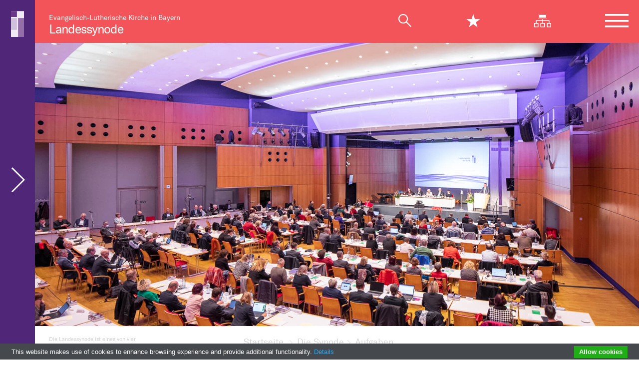

--- FILE ---
content_type: text/html; charset=UTF-8
request_url: https://landessynode.bayern-evangelisch.de/aufgaben.php
body_size: 11127
content:
<!DOCTYPE html>
<html lang="de">    <head>
        <title>Verantwortung für Kirchengesetze und Finanzen - Die Landessynode - Leiten in geistlicher Verantwortung - Die Landessynode - Leiten in geistlicher Verantwortung - ELKB</title>
        <meta charset="utf-8" />
        <meta content="width=device-width, initial-scale=1, minimum-scale=1" name="viewport">
        <meta name="author" content="Bayern Evangelisch" />
        <!-- <meta name="date" content="Montag, 20. Juli 2020 14:04" /> -->
        <meta name="robots" content="index, follow, noarchive" />
        <meta name="description" content="Die Kirchenverfassung weist der Landessynode einen sehr umfassenden Wirkungskreis zu: Sie kann &uuml;ber alle kirchlichen Angelegenheiten verhandeln und beschlie&szlig;en." />
        <!-- <meta name="keywords" content="Landessynode, Aufgaben, Kirchenverfassung, Gesetzgebung, Haushaltsgesetz, Haushaltsplan" /> -->
        <!-- <meta name="topwords" content="" /> -->
        <!-- <meta name="topdescription" content="" /> -->
        <!-- facebook meta -->
        <meta content="de_DE" property="og:locale" />
        <meta content="Verantwortung für Kirchengesetze und Finanzen - Die Landessynode - Leiten in geistlicher Verantwortung - Die Landessynode - Leiten in geistlicher Verantwortung - ELKB" property="og:title" />
        <meta content="Die Kirchenverfassung weist der Landessynode einen sehr umfassenden Wirkungskreis zu: Sie kann &uuml;ber alle kirchlichen Angelegenheiten verhandeln und beschlie&szlig;en." property="og:description" />
        <meta content="https://landessynode.bayern-evangelisch.de/aufgaben.php" property="og:url" />
        <meta content="https://landessynode.bayern-evangelisch.de/img/ELKB_MCK_Landessynode_Amberg_Plenum_7742_1920kl.jpg" property="og:image" />
        <meta content="bayern-evangelisch.de" property="og:site_name" />
        <meta property="og:type" content="article" />
        <!-- facebook meta -->         
        <!-- favicons -->
        <link rel="apple-touch-icon" sizes="180x180" href="/img/system/favicons/apple-touch-icon.png">
        <link rel="icon" type="image/png" sizes="32x32" href="/img/system/favicons/favicon-32x32.png">
        <link rel="icon" type="image/png" sizes="16x16" href="/img/system/favicons/favicon-16x16.png">
        <link rel="manifest" href="/img/system/favicons/site.webmanifest">
        <link rel="mask-icon" href="/img/system/favicons/safari-pinned-tab.svg" color="#5bbad5">
        <link rel="shortcut icon" href="/img/system/favicons/favicon.ico">
        <meta name="apple-mobile-web-app-title" content="ELKB">
        <meta name="application-name" content="ELKB">
        <meta name="msapplication-TileColor" content="#603cba">
        <meta name="msapplication-config" content="/img/system/favicons/browserconfig.xml">
        <meta name="theme-color" content="#ffffff">
        <meta property="ot:searchsiteguid" content="29378F2EA7E14B40BAF8DB20072D2E55" />
        
        <!-- favicons -->
        
        <link rel="stylesheet" href="/css/style.min.css?v=20230127" media="all" />
        
        <script type="text/javascript" src="//www.bayern-evangelisch.de/tools/cookiebar/cookiebar-latest.min.js?theme=grey&tracking=1&thirdparty=1&noGeoIp=1&remember=30&privacyPage=http%3A%2F%2Fwww.bayern-evangelisch.de%2Fdatenschutz.php#cookies"></script>
        
        
        			
<link rel="canonical" href="https://landessynode.bayern-evangelisch.de/aufgaben.php">        
    </head>
    <body class="article">
    <!-- Was kann in den Header? -->
	<div class="wrapper">
	    <header class="page-header page-header-microsite only-mobile"><p><a href="https://landessynode.bayern-evangelisch.de/index.php" title="Zur Startseite">Landessynode</a></p></header>
		<header class="page-header page-header-is-microsite">
			<div class="row logo-row">
    			<div class="col-sm no-mobile">
      				<p class="home-logo">Evangelisch-Lutherische Kirche in Bayern<br /><a href="https://landessynode.bayern-evangelisch.de/index.php" title="Zur Startseite">Landessynode</a></p>
    			</div>
    			<div class="col-sm">      				
      				<nav>
      					<ul class="icon-nav">
      						<li class="suche"><span class="mobile-search-close icon-x-mob"></span><a href="#" title="" class="icon-magnifier"></a></li>
      						<li class="stern"><span class="mobile-search-close icon-x-star-mob"></span><a href="#" title="" class="icon-star star-click"></a></li>
      						<li class="no-mobile"><a href="https://landessynode.bayern-evangelisch.de/sitemap.php" title="Zur Sitemap" class="icon-sitemap"></a></li>
      						
      						<li class="burger"><a href="#" title="" class="icon-hamburger"></a>
      							<ul class="navigation-hidden">
    <li class="close-menu"><span><a href="/" title="" class="">Landessynode</a><i class="icon-x-menu"></i></span></li>
        <li class="level1"><a href="#" title="Link zur Seite Herbsttagung 2025" class="has-children">Herbsttagung 2025 <i class="icon-arrow-right"></i></a>
    <ul class="navigation-hidden"><li class="close-menu"><span><i class="icon-arrow-left"></i><!-- <a href="https://landessynode.bayern-evangelisch.de/herbsttagung-2025-698.php">-->Herbsttagung 2025<!-- </a> --><i class="icon-x-menu"></i></span></li><li><a href="https://landessynode.bayern-evangelisch.de/herbsttagung-2025-698.php">Herbsttagung 2025</a></li>    <li class="level2"><a href="https://landessynode.bayern-evangelisch.de/vorlaufige-tagesordnung-703.php" title="Link zur Seite Vorläufige Tagesordnung">Vorläufige Tagesordnung</a>
    
    </li>    <li class="level2"><a href="https://landessynode.bayern-evangelisch.de/berichte-worte-stellungnahmen-705.php" title="Link zur Seite Berichte, Worte, Stellungnahmen">Berichte, Worte, Stellungnahmen</a>
    
    </li>    <li class="level2"><a href="https://landessynode.bayern-evangelisch.de/172C32373E2440D781C16AD4E31DFC39.php" title="Link zur Seite „Menschen mit Demenz und Kirche“">„Menschen mit Demenz und Kirche“</a>
    
    </li>    <li class="level2"><a href="https://landessynode.bayern-evangelisch.de/videos-herbsttagung-2025-707.php" title="Link zur Seite Videos Herbsttagung 2025">Videos Herbsttagung 2025</a>
    
    </li>    <li class="level2"><a href="https://landessynode.bayern-evangelisch.de/bildergalerie-herbsttagung-2025-700.php" title="Link zur Seite Bildergalerie Herbsttagung 2025">Bildergalerie Herbsttagung 2025</a>
    
    </li></ul><!-- </li> -->
    </li>    <li class="level1"><a href="https://landessynode.bayern-evangelisch.de/livestream.php" title="Link zur Seite Livestream">Livestream</a>
    
    </li>    <li class="level1"><a href="https://landessynode.bayern-evangelisch.de/fruehjahrstagung-digital-2021.php" title="Link zur Seite Aktuelle Themen aus der Synode">Aktuelle Themen aus der Synode</a>
    
    </li>    <li class="level1"><a href="https://landessynode.bayern-evangelisch.de/Worte-der-Synode.php" title="Link zur Seite Worte der Synode">Worte der Synode</a>
    
    </li>    <li class="level1s"><a href="#" title="Link zur Seite Die Synode"
    class="has-children">Die Synode <i class="icon-arrow-right"></i></a>
    <ul class="navigation-hidden visible"><li class="close-menu"><span><i class="icon-arrow-left"></i>Die Synode<i class="icon-x-menu"></i></span></li>    <li class="level2"><a href="https://landessynode.bayern-evangelisch.de/leitungsverantwortung-221.php" title="Link zur Seite Leitungsverantwortung">Leitungsverantwortung</a>
    
    </li>    <li class="level2s"><a href="https://landessynode.bayern-evangelisch.de/aufgaben.php" title="Link zur Seite Aufgaben"
    class=" active">Aufgaben</a>
    
    </li>    <li class="level2"><a href="https://landessynode.bayern-evangelisch.de/synodalbuero.php" title="Link zur Seite Synodalbüro">Synodalbüro</a>
    
    </li>    <li class="level2"><a href="https://landessynode.bayern-evangelisch.de/termine.php" title="Link zur Seite Termine">Termine</a>
    
    </li></ul><!-- </li> -->
    </li>    <li class="level1"><a href="#" title="Link zur Seite Mitglieder" class="has-children">Mitglieder <i class="icon-arrow-right"></i></a>
    <ul class="navigation-hidden"><li class="close-menu"><span><i class="icon-arrow-left"></i><!-- <a href="https://landessynode.bayern-evangelisch.de/mitglieder.php">-->Mitglieder<!-- </a> --><i class="icon-x-menu"></i></span></li><li><a href="https://landessynode.bayern-evangelisch.de/mitglieder.php">Mitglieder</a></li>    <li class="level2"><a href="https://landessynode.bayern-evangelisch.de/praesidium.php" title="Link zur Seite Präsidium">Präsidium</a>
    
    </li>    <li class="level2"><a href="https://landessynode.bayern-evangelisch.de/ansbach-wuerzburg.php" title="Link zur Seite Ansbach-Würzburg">Ansbach-Würzburg</a>
    
    </li>    <li class="level2"><a href="https://landessynode.bayern-evangelisch.de/augsburg.php" title="Link zur Seite Augsburg">Augsburg</a>
    
    </li>    <li class="level2"><a href="https://landessynode.bayern-evangelisch.de/bayreuth.php" title="Link zur Seite Bayreuth">Bayreuth</a>
    
    </li>    <li class="level2"><a href="https://landessynode.bayern-evangelisch.de/muenchen.php" title="Link zur Seite München">München</a>
    
    </li>    <li class="level2"><a href="https://landessynode.bayern-evangelisch.de/nuernberg.php" title="Link zur Seite Nürnberg">Nürnberg</a>
    
    </li>    <li class="level2"><a href="https://landessynode.bayern-evangelisch.de/regensburg.php" title="Link zur Seite Regensburg">Regensburg</a>
    
    </li>    <li class="level2"><a href="https://landessynode.bayern-evangelisch.de/vertreter-der-evangelisch-theologischen-fakultaeten-und-der-augustana-hochschule.php" title="Link zur Seite Vertreter der Evangelisch-Theologischen Fakultäten und der Augustana-Hochschule">Vertreter der Evangelisch-Theologischen Fakultäten und der Augustana-Hochschule</a>
    
    </li>    <li class="level2"><a href="https://landessynode.bayern-evangelisch.de/berufene-synodale.php" title="Link zur Seite Berufene Synodale">Berufene Synodale</a>
    
    </li>    <li class="level2"><a href="https://landessynode.bayern-evangelisch.de/jugendsynodale.php" title="Link zur Seite Jugendsynodale">Jugendsynodale</a>
    
    </li></ul><!-- </li> -->
    </li>    <li class="level1"><a href="#" title="Link zur Seite Ausschüsse" class="has-children">Ausschüsse <i class="icon-arrow-right"></i></a>
    <ul class="navigation-hidden"><li class="close-menu"><span><i class="icon-arrow-left"></i><!-- <a href="https://landessynode.bayern-evangelisch.de/ausschuesse.php">-->Ausschüsse<!-- </a> --><i class="icon-x-menu"></i></span></li><li><a href="https://landessynode.bayern-evangelisch.de/ausschuesse.php">Ausschüsse</a></li>    <li class="level2"><a href="https://landessynode.bayern-evangelisch.de/finanzausschuss.php" title="Link zur Seite Finanzausschuss">Finanzausschuss</a>
    
    </li>    <li class="level2"><a href="https://landessynode.bayern-evangelisch.de/organisationsausschuss.php" title="Link zur Seite Organisationsausschuss">Organisationsausschuss</a>
    
    </li>    <li class="level2"><a href="https://landessynode.bayern-evangelisch.de/ausschuss-fuer-grundfragen-des-kirchlichen-lebens.php" title="Link zur Seite Ausschuss für Grundfragen des kirchlichen Lebens">Ausschuss für Grundfragen des kirchlichen Lebens</a>
    
    </li>    <li class="level2"><a href="https://landessynode.bayern-evangelisch.de/rechts-und-verfassungsausschuss.php" title="Link zur Seite Rechts- und Verfassungsausschuss">Rechts- und Verfassungsausschuss</a>
    
    </li>    <li class="level2"><a href="https://landessynode.bayern-evangelisch.de/ausschuss-fuer-gesellschaft-und-diakonie.php" title="Link zur Seite Ausschuss für Gesellschaft und Diakonie">Ausschuss für Gesellschaft und Diakonie</a>
    
    </li>    <li class="level2"><a href="https://landessynode.bayern-evangelisch.de/ausschuss-fuer-bildung-erziehung-und-jugend.php" title="Link zur Seite Ausschuss für Bildung, Erziehung und Jugend">Ausschuss für Bildung, Erziehung und Jugend</a>
    
    </li>    <li class="level2"><a href="https://landessynode.bayern-evangelisch.de/ausschuss-fuer-oekumene-mission-dialog.php" title="Link zur Seite Ausschuss für Ökumene, Mission und Dialog">Ausschuss für Ökumene, Mission und Dialog</a>
    
    </li>    <li class="level2"><a href="https://landessynode.bayern-evangelisch.de/die-synode-vertrauensausschuss.php" title="Link zur Seite Vertrauensausschuss">Vertrauensausschuss</a>
    
    </li>    <li class="level2"><a href="https://landessynode.bayern-evangelisch.de/rechnungsprufungsausschuss.php" title="Link zur Seite Rechnungsprüfungsausschuss">Rechnungsprüfungsausschuss</a>
    
    </li>    <li class="level2"><a href="https://landessynode.bayern-evangelisch.de/berufungsausschuss-der-landessynode.php" title="Link zur Seite Berufungsausschuss der Landessynode">Berufungsausschuss der Landessynode</a>
    
    </li></ul><!-- </li> -->
    </li>    <li class="level1"><a href="https://landessynode.bayern-evangelisch.de/arbeitskreise.php" title="Link zur Seite Arbeitskreise">Arbeitskreise</a>
    
    </li>    <li class="level1"><a href="#" title="Link zur Seite Wahlen" class="has-children">Wahlen <i class="icon-arrow-right"></i></a>
    <ul class="navigation-hidden"><li class="close-menu"><span><i class="icon-arrow-left"></i>Wahlen<i class="icon-x-menu"></i></span></li>    <li class="level2"><a href="https://landessynode.bayern-evangelisch.de/wahl.php" title="Link zur Seite Wahl der Landessynode">Wahl der Landessynode</a>
    
    </li>    <li class="level2"><a href="https://landessynode.bayern-evangelisch.de/wahl-des-praesidiums-der-landessynode.php" title="Link zur Seite Wahl des Präsidiums">Wahl des Präsidiums</a>
    
    </li>    <li class="level2"><a href="https://landessynode.bayern-evangelisch.de/wahl-der-ausschuesse-der-landessynode.php" title="Link zur Seite Wahl der Ausschüsse">Wahl der Ausschüsse</a>
    
    </li></ul><!-- </li> -->
    </li>    <li class="level1"><a href="#" title="Link zur Seite Archiv" class="has-children">Archiv <i class="icon-arrow-right"></i></a>
    <ul class="navigation-hidden"><li class="close-menu"><span><i class="icon-arrow-left"></i>Archiv<i class="icon-x-menu"></i></span></li>    <li class="level2"><a href="#" title="Link zur Seite Frühjahrstagung 2025" class="has-children">Frühjahrstagung 2025 <i class="icon-arrow-right"></i></a>
    <ul class="navigation-hidden"><li class="close-menu"><span><i class="icon-arrow-left"></i><!--<a href="https://landessynode.bayern-evangelisch.de/fruehjahrstagung-2025.php">-->Frühjahrstagung 2025<!--</a>--><i class="icon-x-menu"></i></span></li><li><a href="https://landessynode.bayern-evangelisch.de/fruehjahrstagung-2025.php">Frühjahrstagung 2025</a></li>    <li class="level3"><a href="https://landessynode.bayern-evangelisch.de/diakonische-kirche-kirchliche-diakonie.php" title="Link zur Seite Diakonische Kirche – Kirchliche Diakonie">Diakonische Kirche – Kirchliche Diakonie</a>
    
    </li>    <li class="level3"><a href="https://landessynode.bayern-evangelisch.de/trauung-fuer-alle.php" title="Link zur Seite Trauung für alle">Trauung für alle</a>
    
    </li>    <li class="level3"><a href="https://landessynode.bayern-evangelisch.de/fortschritte-in-aufarbeitung-praevention-und-intervention.php" title="Link zur Seite Fortschritte in Aufarbeitung, Prävention und Intervention">Fortschritte in Aufarbeitung, Prävention und Intervention</a>
    
    </li>    <li class="level3"><a href="https://landessynode.bayern-evangelisch.de/vorlaeufige-tagesordnung.php" title="Link zur Seite Vorläufige Tagesordnung">Vorläufige Tagesordnung</a>
    
    </li>    <li class="level3"><a href="https://landessynode.bayern-evangelisch.de/berichte-worte-stellungnahmen-fruehjahrstagung-2025.php" title="Link zur Seite Berichte, Worte, Stellungnahmen">Berichte, Worte, Stellungnahmen</a>
    
    </li>    <li class="level3"><a href="https://landessynode.bayern-evangelisch.de/bildergalerie-fruehjahrstagung-2025.php" title="Link zur Seite Bildergalerie Frühjahrstagung 2025">Bildergalerie Frühjahrstagung 2025</a>
    
    </li>    <li class="level3"><a href="https://landessynode.bayern-evangelisch.de/videos-fruehjahrstagung-2025.php" title="Link zur Seite Videos Frühjahrstagung 2025">Videos Frühjahrstagung 2025</a>
    
    </li></ul><!-- </li> -->
    </li>    <li class="level2"><a href="#" title="Link zur Seite Herbsttagung 2024 " class="has-children">Herbsttagung 2024  <i class="icon-arrow-right"></i></a>
    <ul class="navigation-hidden"><li class="close-menu"><span><i class="icon-arrow-left"></i><!--<a href="https://landessynode.bayern-evangelisch.de/herbsttagung-2024-.php">-->Herbsttagung 2024 <!--</a>--><i class="icon-x-menu"></i></span></li><li><a href="https://landessynode.bayern-evangelisch.de/herbsttagung-2024-.php">Herbsttagung 2024 </a></li>    <li class="level3"><a href="https://landessynode.bayern-evangelisch.de/berichte-worte-stellungnahmen-herbsttagung-2024.php" title="Link zur Seite Berichte, Worte, Stellungnahmen ">Berichte, Worte, Stellungnahmen </a>
    
    </li>    <li class="level3"><a href="https://landessynode.bayern-evangelisch.de/bildergalerie-herbsttagung-2024.php" title="Link zur Seite Bildergalerie Herbsttagung 2024 ">Bildergalerie Herbsttagung 2024 </a>
    
    </li>    <li class="level3"><a href="https://landessynode.bayern-evangelisch.de/videos-herbsttagung-2024.php" title="Link zur Seite Videos Herbsttagung 2024 ">Videos Herbsttagung 2024 </a>
    
    </li></ul><!-- </li> -->
    </li>    <li class="level2"><a href="#" title="Link zur Seite Frühjahrstagung 2024" class="has-children">Frühjahrstagung 2024 <i class="icon-arrow-right"></i></a>
    <ul class="navigation-hidden"><li class="close-menu"><span><i class="icon-arrow-left"></i><!--<a href="https://landessynode.bayern-evangelisch.de/fruehjahrstagung-2024.php">-->Frühjahrstagung 2024<!--</a>--><i class="icon-x-menu"></i></span></li><li><a href="https://landessynode.bayern-evangelisch.de/fruehjahrstagung-2024.php">Frühjahrstagung 2024</a></li>    <li class="level3"><a href="https://landessynode.bayern-evangelisch.de/klimaschutzgesetz-beschlossen.php" title="Link zur Seite Klimaschutzgesetz beschlossen">Klimaschutzgesetz beschlossen</a>
    
    </li>    <li class="level3"><a href="https://landessynode.bayern-evangelisch.de/schwerpunkt-klimaschutzgesetz.php" title="Link zur Seite Schwerpunkt: Klimaschutzgesetz">Schwerpunkt: Klimaschutzgesetz</a>
    
    </li>    <li class="level3"><a href="https://landessynode.bayern-evangelisch.de/thema-sexualisierte-gewalt-.php" title="Link zur Seite Thema: Sexualisierte Gewalt ">Thema: Sexualisierte Gewalt </a>
    
    </li>    <li class="level3"><a href="https://landessynode.bayern-evangelisch.de/bildergalerie-fruehjahrstagung-2024-.php" title="Link zur Seite Bildergalerie Frühjahrstagung 2024 ">Bildergalerie Frühjahrstagung 2024 </a>
    
    </li>    <li class="level3"><a href="https://landessynode.bayern-evangelisch.de/berichte-worte-stellungnahmen-.php" title="Link zur Seite Berichte, Worte, Stellungnahmen ">Berichte, Worte, Stellungnahmen </a>
    
    </li>    <li class="level3"><a href="https://landessynode.bayern-evangelisch.de/videos-fruehjahrstagung-2024.php" title="Link zur Seite Videos Frühjahrstagung 2024">Videos Frühjahrstagung 2024</a>
    
    </li></ul><!-- </li> -->
    </li>    <li class="level2"><a href="#" title="Link zur Seite Herbsttagung 2023" class="has-children">Herbsttagung 2023 <i class="icon-arrow-right"></i></a>
    <ul class="navigation-hidden"><li class="close-menu"><span><i class="icon-arrow-left"></i><!--<a href="https://landessynode.bayern-evangelisch.de/herbsttagung-2023.php">-->Herbsttagung 2023<!--</a>--><i class="icon-x-menu"></i></span></li><li><a href="https://landessynode.bayern-evangelisch.de/herbsttagung-2023.php">Herbsttagung 2023</a></li>    <li class="level3"><a href="https://landessynode.bayern-evangelisch.de/vorlaeufige-tagesordnung-herbsttagung-2023.php" title="Link zur Seite Vorläufige Tagesordnung ">Vorläufige Tagesordnung </a>
    
    </li>    <li class="level3"><a href="https://landessynode.bayern-evangelisch.de/bildergalerie-herbsttagung-2023-.php" title="Link zur Seite Bildergalerie Herbsttagung 2023 ">Bildergalerie Herbsttagung 2023 </a>
    
    </li>    <li class="level3"><a href="https://landessynode.bayern-evangelisch.de/videos-herbsttagung-2023-.php" title="Link zur Seite Videos Herbsttagung 2023 ">Videos Herbsttagung 2023 </a>
    
    </li>    <li class="level3"><a href="https://landessynode.bayern-evangelisch.de/berichte-worte-stellungnahmen-herbstsynode-2023.php" title="Link zur Seite Berichte, Worte, Stellungnahmen ">Berichte, Worte, Stellungnahmen </a>
    
    </li>    <li class="level3"><a href="https://landessynode.bayern-evangelisch.de/ein-einzigartiges-verhaeltnis.php" title="Link zur Seite Ein einzigartiges Verhältnis">Ein einzigartiges Verhältnis</a>
    
    </li></ul><!-- </li> -->
    </li>    <li class="level2"><a href="#" title="Link zur Seite Frühjahrstagung 2023" class="has-children">Frühjahrstagung 2023 <i class="icon-arrow-right"></i></a>
    <ul class="navigation-hidden"><li class="close-menu"><span><i class="icon-arrow-left"></i><!--<a href="https://landessynode.bayern-evangelisch.de/fruehjahrstagung-2023.php">-->Frühjahrstagung 2023<!--</a>--><i class="icon-x-menu"></i></span></li><li><a href="https://landessynode.bayern-evangelisch.de/fruehjahrstagung-2023.php">Frühjahrstagung 2023</a></li>    <li class="level3"><a href="https://landessynode.bayern-evangelisch.de/vorlaeufige-tagesordnung-fruehjahr-2023.php" title="Link zur Seite Vorläufige Tagesordnung">Vorläufige Tagesordnung</a>
    
    </li>    <li class="level3"><a href="https://landessynode.bayern-evangelisch.de/videos-fruehjahrstagung-2023.php" title="Link zur Seite Videos Frühjahrstagung 2023">Videos Frühjahrstagung 2023</a>
    
    </li>    <li class="level3"><a href="https://landessynode.bayern-evangelisch.de/bischofswahl.php" title="Link zur Seite Bischofswahl">Bischofswahl</a>
    
    </li>    <li class="level3"><a href="https://landessynode.bayern-evangelisch.de/schwerpunkt-weltweite-kirche.php" title="Link zur Seite Schwerpunkt: Weltweite Kirche">Schwerpunkt: Weltweite Kirche</a>
    
    </li>    <li class="level3"><a href="https://landessynode.bayern-evangelisch.de/umgang-mit-sexualisierter-gewalt.php" title="Link zur Seite Umgang mit sexualisierter Gewalt">Umgang mit sexualisierter Gewalt</a>
    
    </li>    <li class="level3"><a href="https://landessynode.bayern-evangelisch.de/bildergalerie-fruehjahrstagung-2023.php" title="Link zur Seite Bildergalerie Frühjahrstagung 2023">Bildergalerie Frühjahrstagung 2023</a>
    
    </li>    <li class="level3"><a href="https://landessynode.bayern-evangelisch.de/berichte-worte-stellungnahmen-2023.php" title="Link zur Seite Berichte, Worte, Stellungnahmen">Berichte, Worte, Stellungnahmen</a>
    
    </li></ul><!-- </li> -->
    </li>    <li class="level2"><a href="#" title="Link zur Seite Herbsttagung 2022" class="has-children">Herbsttagung 2022 <i class="icon-arrow-right"></i></a>
    <ul class="navigation-hidden"><li class="close-menu"><span><i class="icon-arrow-left"></i><!--<a href="https://landessynode.bayern-evangelisch.de/herbsttagung-2022.php">-->Herbsttagung 2022<!--</a>--><i class="icon-x-menu"></i></span></li><li><a href="https://landessynode.bayern-evangelisch.de/herbsttagung-2022.php">Herbsttagung 2022</a></li>    <li class="level3"><a href="https://landessynode.bayern-evangelisch.de/vorlaeufige-tagesordnung-herbsttagung-2022.php" title="Link zur Seite Vorläufige Tagesordnung">Vorläufige Tagesordnung</a>
    
    </li>    <li class="level3"><a href="https://landessynode.bayern-evangelisch.de/schwerpunkt-finanzen-2022.php" title="Link zur Seite Schwerpunkt: Finanzen">Schwerpunkt: Finanzen</a>
    
    </li>    <li class="level3"><a href="https://landessynode.bayern-evangelisch.de/auf-dem-weg-zum-klimaschutzgesetz.php" title="Link zur Seite Auf dem Weg zum Klimaschutzgesetz">Auf dem Weg zum Klimaschutzgesetz</a>
    
    </li>    <li class="level3"><a href="https://landessynode.bayern-evangelisch.de/berichte-worte-stellungnahmen-herbsttagung-2022.php" title="Link zur Seite Berichte, Worte, Stellungnahmen">Berichte, Worte, Stellungnahmen</a>
    
    </li>    <li class="level3"><a href="https://landessynode.bayern-evangelisch.de/bildergalerie-herbsttagung-2022.php" title="Link zur Seite Bildergalerie Herbsttagung 2022">Bildergalerie Herbsttagung 2022</a>
    
    </li>    <li class="level3"><a href="https://landessynode.bayern-evangelisch.de/videos-herbsttagung-2022.php" title="Link zur Seite Videos Herbsttagung 2022">Videos Herbsttagung 2022</a>
    
    </li></ul><!-- </li> -->
    </li>    <li class="level2"><a href="#" title="Link zur Seite Konstituierende Tagung" class="has-children">Konstituierende Tagung <i class="icon-arrow-right"></i></a>
    <ul class="navigation-hidden"><li class="close-menu"><span><i class="icon-arrow-left"></i><!--<a href="https://landessynode.bayern-evangelisch.de/konstituierende-tagung-223.php">-->Konstituierende Tagung<!--</a>--><i class="icon-x-menu"></i></span></li><li><a href="https://landessynode.bayern-evangelisch.de/konstituierende-tagung-223.php">Die Landessynode tagt in Geiselwind</a></li>    <li class="level3"><a href="https://landessynode.bayern-evangelisch.de/vorlaufige-tagesordnung-237.php" title="Link zur Seite Vorläufige Tagesordnung">Vorläufige Tagesordnung</a>
    
    </li>    <li class="level3"><a href="https://landessynode.bayern-evangelisch.de/das-neue-praesidium-annekathrin-preidel.php" title="Link zur Seite Das neue Präsidium">Das neue Präsidium</a>
    
    </li>    <li class="level3"><a href="https://landessynode.bayern-evangelisch.de/berichte-worte-stellungnahmen-249.php" title="Link zur Seite Berichte, Worte, Stellungnahmen">Berichte, Worte, Stellungnahmen</a>
    
    </li>    <li class="level3"><a href="https://landessynode.bayern-evangelisch.de/bildergalerie-geiselwind.php" title="Link zur Seite Bildergalerie">Bildergalerie</a>
    
    </li>    <li class="level3"><a href="https://landessynode.bayern-evangelisch.de/videos-257.php" title="Link zur Seite Videos">Videos</a>
    
    </li></ul><!-- </li> -->
    </li>    <li class="level2"><a href="#" title="Link zur Seite Herbsttagung vom 22. - 26. November" class="has-children">Herbsttagung vom 22. - 26. November <i class="icon-arrow-right"></i></a>
    <ul class="navigation-hidden"><li class="close-menu"><span><i class="icon-arrow-left"></i><!--<a href="https://landessynode.bayern-evangelisch.de/online-herbsttagung-der-landessynode-vom-22-26-november.php">-->Herbsttagung vom 22. - 26. November<!--</a>--><i class="icon-x-menu"></i></span></li><li><a href="https://landessynode.bayern-evangelisch.de/online-herbsttagung-der-landessynode-vom-22-26-november.php">Herbsttagung vom 22. - 26. November</a></li>    <li class="level3"><a href="https://landessynode.bayern-evangelisch.de/vorlaeufige-tagesordnung-herbsttagung-2020.php" title="Link zur Seite Vorläufige Tagesordnung">Vorläufige Tagesordnung</a>
    
    </li>    <li class="level3"><a href="https://landessynode.bayern-evangelisch.de/schwerpunkt-finanzen.php" title="Link zur Seite Schwerpunkt: Finanzen">Schwerpunkt: Finanzen</a>
    
    </li>    <li class="level3"><a href="https://landessynode.bayern-evangelisch.de/schwerpunkt-praeventionsgesetz.php" title="Link zur Seite Schwerpunkt: Präventionsgesetz">Schwerpunkt: Präventionsgesetz</a>
    
    </li>    <li class="level3"><a href="https://landessynode.bayern-evangelisch.de/berichte-worte-stellungnahmen.php" title="Link zur Seite Berichte, Worte, Stellungnahmen">Berichte, Worte, Stellungnahmen</a>
    
    </li>    <li class="level3"><a href="https://landessynode.bayern-evangelisch.de/bildergalerie.php" title="Link zur Seite Bildergalerie">Bildergalerie</a>
    
    </li>    <li class="level3"><a href="https://landessynode.bayern-evangelisch.de/videos.php" title="Link zur Seite Videos">Videos</a>
    
    </li></ul><!-- </li> -->
    </li>    <li class="level2"><a href="#" title="Link zur Seite Frühjahrstagung 2021" class="has-children">Frühjahrstagung 2021 <i class="icon-arrow-right"></i></a>
    <ul class="navigation-hidden"><li class="close-menu"><span><i class="icon-arrow-left"></i><!--<a href="https://landessynode.bayern-evangelisch.de/fruehjahrstagung-2021.php">-->Frühjahrstagung 2021<!--</a>--><i class="icon-x-menu"></i></span></li><li><a href="https://landessynode.bayern-evangelisch.de/fruehjahrstagung-2021.php">Frühjahrstagung 2021</a></li>    <li class="level3"><a href="https://landessynode.bayern-evangelisch.de/fruehjahrstagung-2021-vorlaeufige-tagesordnung.php" title="Link zur Seite Vorläufige Tagesordnung">Vorläufige Tagesordnung</a>
    
    </li>    <li class="level3"><a href="https://landessynode.bayern-evangelisch.de/schwerpunkt-glaube-in-verletzlicher-zeit.php" title="Link zur Seite Schwerpunkt: Glaube in verletzlicher Zeit">Schwerpunkt: Glaube in verletzlicher Zeit</a>
    
    </li>    <li class="level3"><a href="https://landessynode.bayern-evangelisch.de/schwerpunkt-landesstellenplanung.php" title="Link zur Seite Schwerpunkt: Landesstellenplanung">Schwerpunkt: Landesstellenplanung</a>
    
    </li>    <li class="level3"><a href="https://landessynode.bayern-evangelisch.de/die-folgen-der-pandemie-fuer-kinder-und-jugendliche.php" title="Link zur Seite Die Folgen der Pandemie für Kinder und Jugendliche">Die Folgen der Pandemie für Kinder und Jugendliche</a>
    
    </li>    <li class="level3"><a href="https://landessynode.bayern-evangelisch.de/gedenken-an-die-opfer-der-corona-krise.php" title="Link zur Seite Gedenken an die Opfer der Corona-Krise">Gedenken an die Opfer der Corona-Krise</a>
    
    </li>    <li class="level3"><a href="https://landessynode.bayern-evangelisch.de/fruehjahrstagung-2021-videos.php" title="Link zur Seite Videos">Videos</a>
    
    </li>    <li class="level3"><a href="https://landessynode.bayern-evangelisch.de/fruehjahrssynode-digital-2021-berichte-worte-stellungnahmen.php" title="Link zur Seite Berichte, Worte, Stellungnahmen">Berichte, Worte, Stellungnahmen</a>
    
    </li>    <li class="level3"><a href="https://landessynode.bayern-evangelisch.de/fruehjahrstagung-2021-bildergalerie.php" title="Link zur Seite Bildergalerie">Bildergalerie</a>
    
    </li></ul><!-- </li> -->
    </li>    <li class="level2"><a href="#" title="Link zur Seite Frühjahrstagung 2022" class="has-children">Frühjahrstagung 2022 <i class="icon-arrow-right"></i></a>
    <ul class="navigation-hidden"><li class="close-menu"><span><i class="icon-arrow-left"></i><!--<a href="https://landessynode.bayern-evangelisch.de/fruehjahrstagung-2022.php">-->Frühjahrstagung 2022<!--</a>--><i class="icon-x-menu"></i></span></li><li><a href="https://landessynode.bayern-evangelisch.de/fruehjahrstagung-2022.php">Frühjahrstagung 2022</a></li>    <li class="level3"><a href="https://landessynode.bayern-evangelisch.de/vorlaeufige-tagesordnung-fruehjahrstagung-2022.php" title="Link zur Seite Vorläufige Tagesordnung">Vorläufige Tagesordnung</a>
    
    </li>    <li class="level3"><a href="https://landessynode.bayern-evangelisch.de/schwerpunkt-zukunft-der-kirche.php" title="Link zur Seite Schwerpunkt: Zukunft der Kirche">Schwerpunkt: Zukunft der Kirche</a>
    
    </li>    <li class="level3"><a href="https://landessynode.bayern-evangelisch.de/krieg-in-der-ukraine.php" title="Link zur Seite Krieg in der Ukraine">Krieg in der Ukraine</a>
    
    </li>    <li class="level3"><a href="https://landessynode.bayern-evangelisch.de/berichte-worte-stellungnahmen-fruehjahrstagung-2022.php" title="Link zur Seite Berichte, Worte, Stellungnahmen">Berichte, Worte, Stellungnahmen</a>
    
    </li>    <li class="level3"><a href="https://landessynode.bayern-evangelisch.de/bildergalerie-fruehjahrstagung-2022.php" title="Link zur Seite Bildergalerie Frühjahrstagung 2022">Bildergalerie Frühjahrstagung 2022</a>
    
    </li>    <li class="level3"><a href="https://landessynode.bayern-evangelisch.de/videos-fruehjahrstagung-2022.php" title="Link zur Seite Videos">Videos</a>
    
    </li></ul><!-- </li> -->
    </li>    <li class="level2"><a href="#" title="Link zur Seite Herbsttagung 2021" class="has-children">Herbsttagung 2021 <i class="icon-arrow-right"></i></a>
    <ul class="navigation-hidden"><li class="close-menu"><span><i class="icon-arrow-left"></i><!--<a href="https://landessynode.bayern-evangelisch.de/herbsttagung-2021.php">-->Herbsttagung 2021<!--</a>--><i class="icon-x-menu"></i></span></li><li><a href="https://landessynode.bayern-evangelisch.de/herbsttagung-2021.php">Herbsttagung 2021</a></li>    <li class="level3"><a href="https://landessynode.bayern-evangelisch.de/vorlaeufige-tageordnung-herbsttagung-2021.php" title="Link zur Seite Vorläufige Tagesordnung">Vorläufige Tagesordnung</a>
    
    </li>    <li class="level3"><a href="https://landessynode.bayern-evangelisch.de/schwerpunkt-finanzen-haushalt-2022.php" title="Link zur Seite Schwerpunkt: Finanzen">Schwerpunkt: Finanzen</a>
    
    </li>    <li class="level3"><a href="https://landessynode.bayern-evangelisch.de/innovative-projekte-fuer-die-zukunft.php" title="Link zur Seite Innovative Projekte für die Zukunft">Innovative Projekte für die Zukunft</a>
    
    </li>    <li class="level3"><a href="https://landessynode.bayern-evangelisch.de/berichte-worte-stellungnahme-herbsttagung-2021.php" title="Link zur Seite Berichte, Worte, Stellungnahmen">Berichte, Worte, Stellungnahmen</a>
    
    </li>    <li class="level3"><a href="https://landessynode.bayern-evangelisch.de/videos-herbsttagung-2021.php" title="Link zur Seite Videos">Videos</a>
    
    </li></ul><!-- </li> -->
    </li></ul><!-- </li> -->
    </li>
</ul>
      						</li>
      					</ul>
      				</nav>      				
    			</div>
    		</div>
    		
    		
			
			<!-- Favoriten-Row -->
			<div class="row fav-row">
	<div class="col-lg-12 box-thementab searchbar">
		<div class="row no-gutters closing-fav">
			<i class="icon-star"></i> <a href="#" title=""
				class="icon-x search-close-fav"></a>
		</div>
		<div class="row fav-row-favoriten tab-content bg-trans no-gutters">
					</div>
	</div>
</div>    		<!-- Favoriten-Row -->
    		<!-- Suche-Tab -->
    		<div class="row suche-tab">					
	<div class="col-lg-12 box-thementab searchbar">
		<select id='suche-nav-select' class="custom-select">
            <option value='0'>Schnell finden</option>
            <option value='1'>Gemeinde suchen</option>
            <option value='2'>Ansprechpartner*innen</option>
            <option value='3'>Stellenangebote</option>
                    </select>
		<ul class="nav nav-tabs" id="myTab" role="tablist">
		  <li class="col-md">
		    <a class="active" id="name-tab1" data-toggle="tab" href="#tab1" role="tab" aria-controls="tab1" aria-selected="true"><span>Schnell finden</span></a>
		  </li>
		  <li class="col-md">
		    <a class="karte" id="name-tab2" data-toggle="tab" href="#tab2" role="tab" aria-controls="tab2" aria-selected="false"><i class="icon-karte mr-3"></i> <span>Gemeinde suchen</span></a>
		  </li>
		  <li class="col-md">
		    <a class="person" id="name-tab3" data-toggle="tab" href="#tab3" role="tab" aria-controls="tab3" aria-selected="false"><i class="icon-person mr-3"></i> <span>Ansprechpartner*innen</span></a>
		  </li>
		  <li class="col-md">
		    <a class="koffer" id="name-tab4" data-toggle="tab" href="#tab4" role="tab" aria-controls="tab4" aria-selected="false"><i class="icon-koffer mr-3"></i> <span>Stellenangebote</span></a>
		  </li>
		  		</ul>
		<div class="row no-gutters closing"><a href="#" title="" class="icon-x search-close"><span>Suche schließen</span></a></div>
		<div class="tab-content bg-trans">
			<section class="tab-pane fade show active" id="tab1" role="tabpanel" aria-labelledby="name-tab1">																	
				<div class="row no-gutters abisz">
					<div class="col-sm-12 mb-50"><br /><h2>Schnell finden</h2></div>
				</div>
				<div class="row no-gutters">					
					<div class="col-lg-12 fixfind">										
						<form action="suche.php?query" id="sitesearch">
		                    <input type="text" placeholder="Suche" name="query" autocomplete="off" id="q2">
		                    <button class="searchbutton" type="submit" title="Zur Suche"></button>
						</form>
					</div>
					<div class="col-lg-8 fixfind">
						<div class="suggestions">
							<ul class="search-items" id="suggestions">
							</ul>
						</div>
					</div>
					<div class="col-lg-4 empfehlung" id="suggestions_empfehlung">
					</div>
				</div>
				<!--  Reihe Themenwelten -->
				<div class="row search-tab-themenwelten" id="suggestions_themenwelten" style="display: none;">
				</div>
				<!--  Reihe Themenwelten -->
				
				<!-- Suchergebnisse Row #1 -->
				<div class="row no-gutters search-results" id="topword_results">
				</div>
				<!-- Suchergebnisse Row #1 -->
				<!-- Suchergebnisse Row #2 -->
				<div class="row no-gutters search-results row-2 mt-80" id="keywords_results">
				</div>
				<!-- Suchergebnisse Row #2 -->
				<!-- Suchergebnisse Row #3 -->
				<div class="row no-gutters search-results row-2 mt-80" id="fulltext_results">
				</div>
				<!-- Suchergebnisse Row #3 -->
																		
			</section>						
								
			<section class="tab-pane fade" id="tab2" role="tabpanel" aria-labelledby="name-tab2">
				<div class="row no-gutters abisz">
					<div class="col-sm-12 mb-50"><h2>Gemeinde suchen</h2></div>
					<div class="col-sm-12 pl-5 pr-5 mb-50">
						<form class="input-group mb-3" method="GET" action="https://landeskirche.bayern-evangelisch.de/gemeindesuche.php#community-search">
						  <input type="text" class="form-control" placeholder="PLZ oder Ort eingeben" aria-label="Gemeinde finden" aria-describedby="button-addon2" name="po">
						  <div class="input-group-append">
						    <button class="btn btn-pink ml-5" type="submit" id="button-addon2">Gemeinde finden <i class="icon-arrow-right"></i></button>
						  </div>
						</form>
					</div>									
				</div>								
			</section>
			
			<section class="tab-pane fade" id="tab3" role="tabpanel" aria-labelledby="name-tab3">																	
				<div class="row no-gutters abisz">
					<div class="col-sm-12 mb-50"><h2>Ansprechpartner suchen</h2></div>
					<div class="col-sm-12 pl-5 pr-5 mb-50">
						<form class="input-group mb-3" method="GET" action="https://www.bayern-evangelisch.de/tools/organigramm/html5/" target="_blank">						  
						  <div class="input-group-append margin-auto">
						    <button class="btn btn-pink ml-5" type="submit" id="button-addon2">Im interaktiven Organigramm finden <i class="icon-arrow-right"></i></button>
						  </div>
						</form>
					</div>									
				</div>		
			</section>
			<section class="tab-pane fade" id="tab4" role="tabpanel" aria-labelledby="name-tab4">
				<div class="row no-gutters abisz">
					<div class="col-sm-12 mb-50"><h2>Eine freie Stelle finden</h2></div>
					<div class="col-sm-12 pl-5 pr-5 mb-50">									
						<form class="input-group stellensuche mb-3 method="GET" action="https://landeskirche.bayern-evangelisch.de/stellenboerse.php#vacancy-search">
						  <input type="text" class="form-control" placeholder="Was suchen Sie?" aria-label="Was suchen Sie?" aria-describedby="button-addon2" name="qv">	
						  <select id="stellensuche-select" name="kirchenkreis" class="form-control ml-5 custom-select" placeholder="Wo suchen Sie?" aria-label="Wo suchen Sie?" aria-describedby="button-addon2" onchange="document.getElementById('stellensuche-select').style.color='#F25459';";">
						  	<option value="" disabled selected>Wo suchen Sie?</option>
						  	<option value="all">Alle</option>
						  	<option value="1">Ansbach-Würzburg</option>
						  	<option value="2">Augsburg</option>
						  	<option value="3">Bayreuth</option>
						  	<option value="4">München</option>
						  	<option value="5">Nürnberg</option>
						  	<option value="6">Regensburg</option>
						  </select>								  
						  <div class="input-group-append">
						    <button class="btn btn-pink ml-5" type="submit" id="button-addon2">Freie Stellen finden <i class="icon-arrow-right"></i></button>
						  </div>
						</form>
					</div>									
				</div>
			</section>		</div>					
	</div>
</div>
<script>
window.addEventListener('DOMContentLoaded', function() {
    (function($) {
		$.when(
	        $.getScript( "https://evangelisch.bayern-evangelisch.de/js/suggest.js" ),
	        $.getScript( "https://evangelisch.bayern-evangelisch.de/js/remotesuggestions.js" ),
	        $.Deferred(function( deferred ){
	            $( deferred.resolve );
	        })
	    ).done(function() {
	        var oTextbox = new AutoSuggestControl(document.getElementById("q2"), new RemoteStateSuggestions());
	    });
    })(jQuery);
});
</script>    		<!-- Suche-Tab -->
    		<!-- Orientierung-Row -->
			<div class="row orientation-row">
				<div class="col-lg-4 socials">
					<ul class="first no-mobile">
						<li><a href="https://twitter.com/intent/tweet?text=https://landessynode.bayern-evangelisch.de/aufgaben.php" target="_blank"><i class="icon-icon-twitter"></i></a></li>
						<li><a href="https://www.facebook.com/sharer/sharer.php?u=https://landessynode.bayern-evangelisch.de/aufgaben.php" target="_blank"><i class="icon-icon-facebook"></i></a></li>
						<li><a href="javascript:window.print();" class="print"><i class="icon-print"></i></a></li>
					</ul>
				</div>
				<div class="col-lg-8 headline">
					<h2>Verantwortung für Kirchengesetze und Finanzen <a href="#"><i class="icon-star-line" data-url="https://landessynode.bayern-evangelisch.de/aufgaben.php"></i></a></h2>
					
				</div>	
				<div class="progress-container">
					<div class="progress-bar" id="progress-bar"></div>
				</div>
			</div>
			
			<!-- Orientierung-Row -->
		</header>
		<div class="overlay"></div>
		<main class="article-content">		
		<div id="content" class="site-content">
		    <article>
<!-- Navigationsbereiche in Variablen -->			   


				
                    




            <div class="row col-white imagerow" >
					<div class="col-sm-12 article_image">    
        <img src="https://landessynode.bayern-evangelisch.de/img/ELKB_MCK_Landessynode_Amberg_Plenum_7742_1920kl.jpg" alt="Plenum Landessynode Amberg " title="Plenum Landessynode Amberg " />
                </div>
			</div>
        






                <div class="row col-white article_header">
                    <div class="col-lg-3">
                    
                                                <p class="bu" >Die Landessynode ist eines von vier kirchenleitenden Organen in der bayerischen Landeskirche.</p>
    						                    <p class="copy" >Bild: ELKB/MCK</p>
                                            
					</div>
					
					<div class="col-lg-7 offset-lg-1">
						<nav id="breadcrumb">
							<ul>
                                <li><a href="https://landessynode.bayern-evangelisch.de/index.php" title="Link zur Seite Startseite">
<span>Startseite</span>
</a></li>
<li><span class="no-link-pfeil">Die Synode</span></li>
                <li>Aufgaben</li>
 
                
 
 
							</ul>
						</nav>						
						<header>
							<p class="dachzeile">Aufgaben der Landessynode</p>							
							<h1>Verantwortung für Kirchengesetze und Finanzen</h1>
							<p class="teaser">Die Kirchenverfassung weist der Landessynode einen sehr umfassenden Wirkungskreis zu: Sie kann &uuml;ber alle kirchlichen Angelegenheiten verhandeln und beschlie&szlig;en.</p>
						</header>						
					</div>	
				</div>
				
				


                <div class="row col-white article-start ">
					<div class="col-lg-4">
						
						<!-- Subnavigation SideBar -->
						<nav id="sidebar-navi" class="sidebar-navi" data-openFullNaviFromSidenaviLink="show">
							<ul>
							    <li><span>Die Synode</span><ul>





<!-- <li><a href="https://landessynode.bayern-evangelisch.de/leitungsverantwortung-221.php" title="Link zur Seite Leitungsverantwortung">Leitungsverantwortung</a></li> -->
<li><a href="https://landessynode.bayern-evangelisch.de/leitungsverantwortung-221.php"  title="Link zur Seite Leitungsverantwortung">Leitungsverantwortung</a></li><li><a href="https://landessynode.bayern-evangelisch.de/aufgaben.php" class="active" title="Link zur Seite Aufgaben">Aufgaben</a>
<!--              <li><a href="https://landessynode.bayern-evangelisch.de/aufgaben.php" title="Link zur Seite Aufgaben" class="active">Aufgaben</a> -->
                    
                </li>
<!-- <li><a href="https://landessynode.bayern-evangelisch.de/synodalbuero.php" title="Link zur Seite Synodalbüro">Synodalbüro</a></li> -->
<li><a href="https://landessynode.bayern-evangelisch.de/synodalbuero.php"  title="Link zur Seite Synodalbüro">Synodalbüro</a></li><!-- <li><a href="https://landessynode.bayern-evangelisch.de/termine.php" title="Link zur Seite Termine">Termine</a></li> -->
<li><a href="https://landessynode.bayern-evangelisch.de/termine.php"  title="Link zur Seite Termine">Termine</a></li>
</ul></li>
							</ul>
						</nav>
						<!-- Subnavigation SideBar -->
					</div>
					<div class="col-lg-8 pr-lg-lg">
						
                        <p>Die Aufgaben der Landessynode sind im Artikel 42 der Kirchenverfassung festgelegt: Der Landessynode obliegt das Recht zur kirchlichen Gesetzgebung. Darin eingeschlossen sind die Verabschiedung des j&auml;hrlichen Haushaltsgesetzes und Haushaltsplans sowie des dazugeh&ouml;rigen Stellenplans. F&uuml;r das Dienst- und Arbeitsrecht der privat-rechtlich besch&auml;ftigten kirchlichen Mitarbeitenden hat die Landessynode ihr Gesetzgebungsrecht auf die Arbeitsrechtliche Kommission &uuml;bertragen.</p>

<p>Zu den Aufgaben der Landessynode z&auml;hlt weiterhin die Beschlussfassung &uuml;ber die Ordnung kirchlichen Lebens, die die Rechte und Pflichten der Mitglieder ausf&uuml;hrt. Auch &uuml;ber die Gottesdienstordnung – die Agende –, &uuml;ber Inhalt und Form des Gesangbuchs und &uuml;ber den Katechismus kann die Synode bindende Beschl&uuml;sse fassen.</p>

<p>Die Landessynode hat &uuml;ber Eingaben, also &uuml;ber Bitten, Gesuche und Beschwerden einzelner Kirchenmitglieder, Gruppen oder Organisationen an die Synode zu beschlie&szlig;en. Auch haben jede und jeder Synodale das Recht, der Synode eigene Antr&auml;ge zur Entscheidung vorzulegen. Eingaben und Antr&auml;ge k&ouml;nnen per Post eingereicht werden unter:</p>

<p>Landeskirchenamt der Evangelisch-Lutherischen Kirche in Bayern<br />
B&uuml;ro der Landessynode<br />
Katharina-von-Bora-Str. 7-13<br />
80333 M&uuml;nchen</p>

<p>oder per <a href="mailto:landessynode@elkb.de">E-Mail</a></p>

<p>Alle Regelungen rund um das Zusammentreten der Synode, die Aussch&uuml;sse, die Behandlung von Gesetzesvorlagen, Eingaben und Antr&auml;gen sowie die Wahlen sind in der Gesch&auml;ftsordnung der Landessynode niedergelegt.</p>
					</div>
				</div>



    

    
                
        

    
    
    






				



    <div class="row col-white align-items-end last-paragraph">					
		<div class="col-lg-4">
		    <p class="autor"><span id="sf_date">06.02.2024</span><br />Andrea Seidel</p>
		</div>					
		<div class="col-lg-8 pr-lg-lg">
		    
             
        <p>Die Landessynode trifft wichtige Wahlentscheidungen: An erster Stelle ist die Wahl des Landesbischofs oder der Landesbisch&ouml;fin zu nennen. Die Landessynode w&auml;hlt auch die Mitglieder des Landesynodalausschusses, also eines weiteren kirchenleitenden Organs. Schlie&szlig;lich bestimmt die Landessynode auch die Vertreter der bayerischen Landeskirche in die Synoden der Vereinigten Evangelisch Kirche Deutschlands (VELKD) und der Evangelischen Kirche in Deutschland (EKD).</p>
        <p>Grunds&auml;tzlich kann die Landessynode &uuml;ber alle kirchlichen Angelegenheiten verhandeln und beschlie&szlig;en, die sich aus dem Auftrag der Kirche ergeben. Die Synode behandelt auch aktuelle gesellschaftspolitische oder ethische Fragen. Die erarbeitete Position wird dann in einem „Wort der Synode“ oder einer „Kundgebung der Kirchenleitung“ ver&ouml;ffentlicht und in der Presse und in den Kirchengemeinden verbreitet.</p>
    
		</div>
	</div>
<!-- Absatz mit Tags -->
				<div class="row col-white align-items-end">
					<div class="col-lg-4">
						<div class="social-links pl-lg-6">					
							<a href="https://www.facebook.com/sharer/sharer.php?u=https://landessynode.bayern-evangelisch.de/aufgaben.php" target="_blank" class="mr-lg-5"><img src="https://evangelisch.bayern-evangelisch.de//img/system/facebook-rd.svg" class="svg" /></a><a href="https://twitter.com/intent/tweet?text=https://landessynode.bayern-evangelisch.de/aufgaben.php" target="_blank" class="mr-lg-5"><img src="https://evangelisch.bayern-evangelisch.de//img/system/twitter-rd.svg" class="svg" /></a><a href="javascript:window.print();" class="mr-lg-5"><img src="https://evangelisch.bayern-evangelisch.de//img/system/print-rd.svg" class="svg" /></a>
						</div>
					</div>
					
                                    <div class="col-lg-8"><p class="tags">
<a href="#" class="search_keyword" data-id="Landessynode">#Landessynode</a><a href="#" class="search_keyword" data-id="%20Aufgaben"># Aufgaben</a><a href="#" class="search_keyword" data-id="%20Kirchenverfassung"># Kirchenverfassung</a><a href="#" class="search_keyword" data-id="%20Gesetzgebung"># Gesetzgebung</a><a href="#" class="search_keyword" data-id="%20Haushaltsgesetz"># Haushaltsgesetz</a><a href="#" class="search_keyword" data-id="%20Haushaltsplan"># Haushaltsplan</a></p></div>                                
				</div>
				<!-- Absatz mit Tags -->
				
				



    
    <!-- Absatz mit Mehr-zu-Thema -->
	<div class="row col-white" style="">
		<!-- Linke Spalte leer -->					
		<div class="col-lg-8 offset-lg-4">						
			<section class="box-mehr">        
				<header>
					<h2>Mehr zum Thema</h2>
				</header>
				<figure>
					<figcaption class="visually-hidden">weitere Informationen zum Artikel als Downloads oder Links</figcaption>        
					<ul>
					    
                        <!-- Dokument 1 -->
                        <li><a href="https://landessynode.bayern-evangelisch.de/downloads/ELKB_Landessynode_Kirchenverfassung_Geschaeftsordnung_web_Stand01012020.pdf" target="_blank" class="download" title="Dokument herunterladen"><span>Kirchenverfassung und Geschäftsordnung der Landessynode (Stand 01.01.2020 als PDF)</span> <i class="icon-arrow-right"></i></a></li>                                
                        <!-- Dokument 1 -->
                        
                        
                                               
                                              
                        
					    
					</ul>
				</figure>
			</section>
		</div>
	</div>
	<!-- Absatz mit Mehr-zu-Thema -->
	






            

<!--, Landessynode, Aufgaben, Kirchenverfassung, Gesetzgebung, Haushaltsgesetz, Haushaltsplan--><!--true-->







<script type="application/ld+json">
{
  "@context": "http://schema.org",
  "@type": "NewsArticle",
  "mainEntityOfPage": {
    "@type": "WebPage",
    "@id": "https://landessynode.bayern-evangelisch.de/aufgaben.php"
  },
  "headline": "Verantwortung für Kirchengesetze und Finanzen",
  "author": {
    "@type": "Person",
    "name": "Andrea Seidel"
  },
  "datePublished": "2014-01-08T11:22:31+01:00",
  "dateModified": "2020-07-20T14:04:36+02:00",
  "image": [
    "https://landessynode.bayern-evangelisch.de/img/ELKB_MCK_Landessynode_Amberg_Plenum_7742_1920kl.jpg"
   ],
   "publisher": {
    "@type": "Organization",
    "name": "Evangelisch-Lutherische Kirche in Bayern",
    "logo": {
      "@type": "ImageObject",
      "url": "https://www.bayern-evangelisch.de/img/logo-elkb.png"
    }
  }
  }
 </script>
<meta property="ot:searchguid" content="05C61F6E21D748E994856B1F61C35A35" />

                    
				
				    
				
				
				<!-- Absatz mit #ToTop -->
				<div class="row align-items-end col-white">
					<div class="col-lg-4">						
						<div id="back-top" class="on">
							<a href="#top"><i class="icon-arrow-up"></i><br /><span>Nach oben</span></a>
						</div>
					</div>
				</div>
				<!-- Absatz mit #ToTop -->
			<!-- Related Artikel -->
			<section class="row related col-white">					
<!-- Box -->
<div class="col-md related-articles__item">
	<a href="https://landessynode.bayern-evangelisch.de/mitarbeitenden-in-diakonie-und-kirche-410.php" class="related-article h-100" >							
				
		<div class="related-article__thumb embed-responsive embed-responsive-3by2" style="background-image: url('https://landessynode.bayern-evangelisch.de/img/iStock-Sanja%20radin_rdax_1920x1280s.jpg');">
			<img src="https://landessynode.bayern-evangelisch.de/img/iStock-Sanja%20radin_rdax_1920x1280s.jpg">
		</div>
				

		
		
		<p class="dachzeile">Herbsttagung 2021</p>
		<h2>Landessynode würdigt Diakonisches Engagement</h2>
		<p class="mb-80">Landessynode würdigt bei der Herbsttagung 2021 in einem „Wort der Synode“ die Leistung der Mitarbeitenden in Diakonie und Kirche.</p>
		<p class="more"><span>Mehr</span> <i class="icon-arrow-right"></i></p>
	</a>
</div>
<!-- Box -->


<!-- Box -->
<div class="col-md related-articles__item">
	<a href="https://landessynode.bayern-evangelisch.de/bildergalerie-fruehjahrstagung-2022.php" class="related-article h-100" >							
				
		<div class="related-article__thumb embed-responsive embed-responsive-3by2" style="background-image: url('/upload/themenwelten2020/0cdbde657ca60c6b2403b2538cae9d17.jpg');">
			<img src="/upload/themenwelten2020/0cdbde657ca60c6b2403b2538cae9d17.jpg">
		</div>
				

		
		
		<p class="dachzeile">Frühjahrstagung 2022</p>
		<h2>Bildergalerie</h2>
		<p class="mb-80">Frühjahrstagung der Landessynode vom 27. - 31. März 2022.</p>
		<p class="more"><span>Mehr</span> <i class="icon-arrow-right"></i></p>
	</a>
</div>
<!-- Box -->


<!-- Box -->
<div class="col-md related-articles__item">
	<a href="https://landessynode.bayern-evangelisch.de/Worte-der-Synode-2003-504.php" class="related-article h-100" >							
				
		<div class="related-article__thumb embed-responsive embed-responsive-3by2" style="background-image: url('https://landessynode.bayern-evangelisch.de/img/BadReichenhall_PeskyMonkey.jpg');">
			<img src="https://landessynode.bayern-evangelisch.de/img/BadReichenhall_PeskyMonkey.jpg">
		</div>
				

		
		
		<p class="dachzeile">Gleichgeschlechtliche Partnerschaft</p>
		<h2>Stellungnahme: Homosexualität</h2>
		<p class="mb-80">Stellungnahme der Landessynode zum Thema Homosexualität auf ihrer Tagung in Bad Reichenhall im November 2003.</p>
		<p class="more"><span>Mehr</span> <i class="icon-arrow-right"></i></p>
	</a>
</div>
<!-- Box -->


</section>    		<!-- Related Artikel -->
		    </article>
				
		</div>
		
		
		
		</main>	

		
		         <footer class="page-footer">
			<div class="row">
    			<div class="col-sm">
      				<ul class="footernavigation">
      					<li><a href="https://www.bayern-evangelisch.de/kontakt.php" title="Kontakt, Link zur Seite">Kontakt</a></li>
                        <li><a href="https://www.bayern-evangelisch.de/impressum.php" title="Impressum, Link zur Seite">Impressum</a></li>
                        <li><a href="https://www.bayern-evangelisch.de/datenschutz.php" title="Datenschutz, Link zur Seite">Datenschutz</a></li>
                        <li><a href="https://www.bayern-evangelisch.de/barrierefreiheit.php" title="Barrierefreiheit, Link zur Seite">Barrierefreiheit</a></li>
                        <li></li>
                        <li><a href="https://www.bayern-evangelisch.de/newsletter-bestellen.php" title="Newsletter bestellen, Link zur Seite">Newsletter bestellen</a></li>
                        <li><a href="https://www.sonntagskollekte.de" title="Online-Spende, Link zur Seite" target="_blank">Online-Spende</a></li>
                        <!-- <li><a href="https://www.bayern-evangelisch.de/in-english.php" title="In English, Link zur Seite">In English</a></li> -->
                        
                        
      					<li><a href="https://landessynode.bayern-evangelisch.de/sitemap.php" title="Link zur Seite Sitemap">Sitemap</a></li>
      					<li><a href="https://www.elkb.de/" title="Intranet, Link zur Seite in neuem Fenster" target="_blank">Intranet</a></li>
      				</ul>
    			</div>
    			<div class="col-sm footerimp">
      				<a href="">&copy; 2026 Bayern Evangelisch</a>
    			</div>
    		</div>
		</footer>
		 
		 
		 	
        

		 
		 
	</div>
	<div class="side-panel">
		<div class="side-logo">
			<img src="https://evangelisch.bayern-evangelisch.de/img/system/logo-elkb.svg" alt="Logo der ELKB"> <p class="home-logo-mobile"><a href="/index.php" title="Zur Startseite">Evangelisch-Lutherische Kirche in Bayern</a></p>
		</div>		
	</div>
	
	
	
	<script src="https://evangelisch.bayern-evangelisch.de//js/jquery-3.7.0.min.js"></script>
	<script src="https://evangelisch.bayern-evangelisch.de//js/bootstrap.min.js"></script>
	<script src="https://evangelisch.bayern-evangelisch.de//js/script.min.js"></script>
	<script src="https://evangelisch.bayern-evangelisch.de//js/mediaelement-and-player.min.js"></script>
	<script src="https://evangelisch.bayern-evangelisch.de//js/chosen.jquery.min.js"></script>
	<script>
	$(document).ready(function() {
		
		/* Werbung 100% Breite - erst anzeigen wenn in den Focus kommt */		
		if ($(".advert_full--content").length > 0) {
    		$(window).scroll(function() {
    	        var scroll = $(window).scrollTop();
    	        if (scroll >= $(".advert_full--content").position().top) {	            
    	        	$(".trans-add").addClass("active");
    	        } 
    	    });
		}
	    
	});
    </script>
    
    <script>
        (function (w,d,s,o,f,js,fjs) {
            w['sidepanelwidget']=o;w[o] = w[o] || function () { (w[o].q = w[o].q || []).push(arguments) };
            js = d.createElement(s), fjs = d.getElementsByTagName(s)[0];
            js.id = o; js.src = f; js.async = 1; fjs.parentNode.insertBefore(js, fjs);
        }(window, document, 'script', 'sidepanel', 'https://evangelisch.bayern-evangelisch.de/twmenu/widget.js'));
        sidepanel('init', { /*contentElement: document.getElementById('content')*/ });
        sidepanel('display');
    </script>
	
    <!-- Seitenabhängige Scripte -->
        
    <!-- Seitenabhängige Scripte -->
        
        <!-- Piwik -->
<script type="text/javascript">
var pkBaseURL = (("https:" == document.location.protocol) ? "https://analytics.bayern-evangelisch.de/piwik/" : "http://analytics.bayern-evangelisch.de/piwik/");
document.write(unescape("%3Cscript src='" + pkBaseURL + "piwik.js' type='text/javascript'%3E%3C/script%3E"));
</script><script type="text/javascript">
try {
var piwikTracker = Piwik.getTracker(pkBaseURL + "piwik.php", 1);
piwikTracker.disableCookies();
piwikTracker.trackPageView();
piwikTracker.enableLinkTracking();
} catch( err ) {}
</script><noscript><p><img src="https://analytics.bayern-evangelisch.de/piwik/piwik.php?idsite=1" style="border:0" alt="" /></p></noscript>
<!-- End Piwik Tracking Code -->
        
                
        
        
        
                
        
    </body>
</html>
<!--  -->
<!-- ... Save for later ... -->
<!--
Landessynode

-->


                    
               
                
                
                   
                    
                    
 